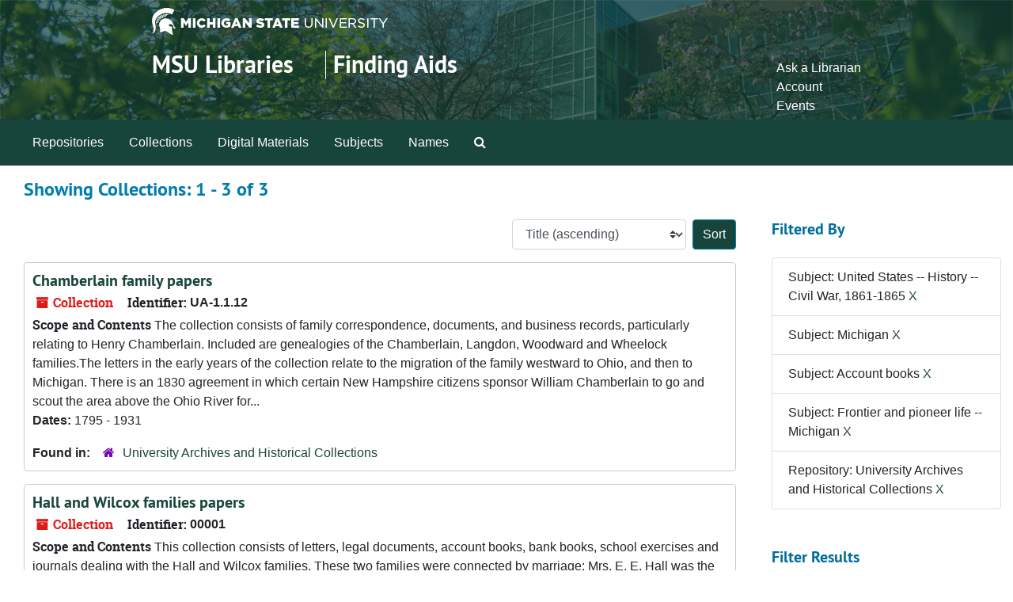

--- FILE ---
content_type: text/html;charset=utf-8
request_url: https://findingaids.lib.msu.edu/repositories/resources?q%5B%5D=%2A&op%5B%5D=&field%5B%5D=title&from_year%5B%5D=&to_year%5B%5D=&limit=resource&filter_fields%5B%5D=subjects&filter_values%5B%5D=United+States+--+History+--+Civil+War%2C+1861-1865&filter_fields%5B%5D=repository&filter_values%5B%5D=%2Frepositories%2F2&filter_fields%5B%5D=subjects&filter_values%5B%5D=Michigan&filter_fields%5B%5D=subjects&filter_values%5B%5D=Account+books&filter_fields%5B%5D=subjects&filter_values%5B%5D=Frontier+and+pioneer+life+--+Michigan&sort=title_sort%20asc
body_size: 62686
content:
<!DOCTYPE html>
<html lang="en">
<head>
	<meta charset="utf-8"/>
	<meta http-equiv="X-UA-Compatible" content="IE=edge"/>
	<meta name="viewport" content="width=device-width, initial-scale=1">
	<link rel="icon" type="image/png" href="/favicon-AS.png">
<link rel="icon" type="image/svg+xml" href="/favicon-AS.svg">

	<title>Collections | Archives and Manuscripts</title>
	<meta name="csrf-param" content="authenticity_token" />
<meta name="csrf-token" content="EZF8MfJmQ4JLD/PQxZiDweuUjI+QBDkpDd0/ZYgG5C+Luz91Auijh2wtmCPDu94ma/0bbyqM1RVa6Us4u5n5Qg==" />

		<meta name="referrer" content="origin-when-cross-origin" />

	<script>
	 var APP_PATH = '/';
	 var SHOW_IDENTIFIERS_IN_TREE = false;
	</script>

	<link rel="stylesheet" media="all" href="/assets/application-65346ce1b9e1d0663e2a055e0b2dddffb06b41c1d5cd4827bdc373d3b59295a6.css" />
	<script src="/assets/application-589dd4e86c691634ac2aec1683b4c758133e463261a6795a9e45d0f75b93fad7.js"></script>

	

		<!-- Begin plugin layout -->
		<!-- added to head -->
<meta name=“google-site-verification” content=“-TZFRPaO4s6WjV5gW_vTYc1kd_atqf17s6NcolIIKX4" />

		<!-- End plugin layout -->
		<!-- Begin plugin layout -->
		
		<!-- End plugin layout -->
		<!-- Begin plugin layout -->
		
		<!-- End plugin layout -->

<!-- HTML5 shim and Respond.js for IE8 support of HTML5 elements and media queries -->
<!-- WARNING: Respond.js doesn't work if you view the page via file:// -->
<!--[if lt IE 9]>
	<script src="https://oss.maxcdn.com/html5shiv/3.7.3/html5shiv.min.js"></script>
	<script src="https://oss.maxcdn.com/respond/1.4.2/respond.min.js"></script>
<![endif]-->
</head>

<body class="min-h-screen d-flex flex-column">

		<!-- Begin plugin layout -->
		
		<!-- End plugin layout -->
		<!-- Begin plugin layout -->
		
		<!-- End plugin layout -->
		<!-- Begin plugin layout -->
		
		<!-- End plugin layout -->

	<div class="skipnav">
  <a class="sr-only sr-only-focusable" href="#maincontent">Skip to main content</a>
        <a class="sr-only sr-only-focusable" href="#searchresults">Skip to search results</a>
</div>


	<div class="container-fluid no-pad">
		<link rel="stylesheet" media="screen" href="/assets/msul_custom.css" />
<header>
<div class="container branding">
	<div class =  "msu-header-background">
		<div class = "msu-header">
			 <div class = "msu-branding-header-logo">
				<a href="http://www.msu.edu"><img src="/assets/images/masthead-helmet-white.png" /></a>
			 </div>
			 
			 <div class =  "headerSection">
			 	<div class="site-name-slogan">        
			                <h1 class="site-name"><a href="http://www.lib.msu.edu" title="Home">MSU Libraries</a></h1>
			                <h2 class="site-slogan"><a href="/">Finding Aids</a></h2>
			      </div>
			 	<div class="toplinks">
			 		
					<ul>
						<li><a href="http://www.lib.msu.edu/contact/askalib" rel="nofollow">Ask a Librarian</a></li>
						<li><a href="http://www.lib.msu.edu/general/account" id="AccountLink" rel="nofollow">Account</a></li>
						<li><a href="http://www.lib.msu.edu/general/events" rel="nofollow">Events</a></li>
					</ul>
				</div>
			</div>
		</div>
	</div>
</div>
</header>

		<section id="navigation">
  <nav class="navbar navbar-expand-lg navbar-light navbar-default bg-light p-0" aria-label="top-level navigation">
      <button type="button" class="navbar-toggler m-2 ml-auto" data-toggle="collapse" data-target="#collapsemenu" aria-expanded="false">
        <div class="container">
          <span class="sr-only">Navigation menu for smaller devices</span>
          <span class="navbar-toggler-icon"></span>
        </div>
      </button>
      <div class="collapse navbar-collapse top-bar pl-4" id="collapsemenu">
        <ul class="navbar-nav mr-auto">
            <li class="nav-item p-2">
              <a class="nav-link" href="/repositories">Repositories</a>
            </li>
            <li class="nav-item p-2">
              <a class="nav-link" href="/repositories/resources">Collections</a>
            </li>
            <li class="nav-item p-2">
              <a class="nav-link" href="/objects?limit=digital_object">Digital Materials</a>
            </li>
            <li class="nav-item p-2">
              <a class="nav-link" href="/subjects">Subjects</a>
            </li>
            <li class="nav-item p-2">
              <a class="nav-link" href="/agents">Names</a>
            </li>
            <li class="nav-item p-2"><a class="nav-link" href="/search?reset=true" title="Search The Archives">
                <span class="fa fa-search" aria-hidden="true"></span>
                <span class="sr-only">Search The Archives</span>
              </a>
            </li>
        </ul>
      </div>
  </nav>
</section>

	</div>

	<section id="content" class="container-fluid mt-2 pt-2 flex-grow-1">
		<a name="maincontent" id="maincontent"></a>
		
		<div class="row">
  <div class="col-sm-12">
     



  <h2>Showing Collections: 1 - 3 of 3</h2>
  </div>
</div>

<div class="row">
  <div class="col-sm-9">
    <a name="main" title="Main Content"></a>
    <div class="row my-3">
      <div class="w-100 px-bs d-flex flex-wrap justify-content-end gap-2">
        <div>
          


<div class="sorter d-flex align-items-center justify-content-end">
 <form class="form-horizontal d-flex align-items-center justify-content-end" action="/repositories/resources?q[]=%2A&amp;op[]=&amp;field[]=title&amp;from_year[]=&amp;to_year[]=&amp;limit=resource" accept-charset="UTF-8" method="get"><input name="utf8" type="hidden" value="&#x2713;" autocomplete="off" />
     <input type="hidden" name="q[]" id="q_0" value="*" autocomplete="off" />
  <input type="hidden" name="op[]" id="op_0" value="" autocomplete="off" />
  <input type="hidden" name="field[]" id="field_0" value="title" autocomplete="off" />
  <input type="hidden" name="from_year[]" id="from_year_0" value="" autocomplete="off" />
  <input type="hidden" name="to_year[]" id="to_year_0" value="" autocomplete="off" />
  <input type="hidden" name="limit" id="limit" value="resource" autocomplete="off" />
  <input type="hidden" name="filter_fields[]" id="filter_fields_0" value="subjects" autocomplete="off" />
  <input type="hidden" name="filter_fields[]" id="filter_fields_1" value="repository" autocomplete="off" />
  <input type="hidden" name="filter_fields[]" id="filter_fields_2" value="subjects" autocomplete="off" />
  <input type="hidden" name="filter_fields[]" id="filter_fields_3" value="subjects" autocomplete="off" />
  <input type="hidden" name="filter_fields[]" id="filter_fields_4" value="subjects" autocomplete="off" />
  <input type="hidden" name="filter_values[]" id="filter_values_0" value="United States -- History -- Civil War, 1861-1865" autocomplete="off" />
  <input type="hidden" name="filter_values[]" id="filter_values_1" value="/repositories/2" autocomplete="off" />
  <input type="hidden" name="filter_values[]" id="filter_values_2" value="Michigan" autocomplete="off" />
  <input type="hidden" name="filter_values[]" id="filter_values_3" value="Account books" autocomplete="off" />
  <input type="hidden" name="filter_values[]" id="filter_values_4" value="Frontier and pioneer life -- Michigan" autocomplete="off" />
  <input type="hidden" name="action" id="action" value="index" autocomplete="off" />

   <label class="sr-only" for="sort">Sort by:</label>
   <select name="sort" id="sort" class="custom-select"><option value="">Relevance</option>
<option selected="selected" value="title_sort asc">Title (ascending)</option>
<option value="title_sort desc">Title (descending)</option>
<option value="year_sort asc">Year (ascending)</option>
<option value="year_sort desc">Year (descending)</option>
<option value="identifier asc">Identifier (ascending)</option>
<option value="identifier desc">Identifier (descending)</option></select>
   <input type="submit" name="commit" value="Sort" class="btn btn-primary ml-2" data-disable-with="Sort" />
</form></div>

        </div>
      </div>
    </div>
    <div class="row search-results"><div class="col-sm-12">

    <a name="searchresults" id="searchresults"></a>

         <div class="recordrow" style="clear:both" data-uri="/repositories/2/resources/779">
    

<h3>
    <a class="record-title" href="/repositories/2/resources/779">
      Chamberlain family papers
    </a>
</h3>


<div class="badge-and-identifier">
  <div class="record-type-badge resource">
    <i class="fa fa-archive"></i>&#160;Collection 
  </div>
    <div class="identifier">
      <span class="id-label">Identifier:</span>&#160;<span class="component">UA-1.1.12</span>
    </div>
</div>

    <div class="recordsummary" style="clear:both">

    <div class="abstract single_note">
      <span class='inline-label'>Scope and Contents</span>
        The collection consists of family correspondence, documents, and business records, particularly relating to Henry Chamberlain. Included are genealogies of the Chamberlain, Langdon, Woodward and Wheelock families.The letters in the early years of the collection relate to the migration of the family westward to Ohio, and then to Michigan. There is an 1830 agreement in which certain New Hampshire citizens sponsor William Chamberlain to go and scout the area above the Ohio River for...
    </div>

    <div class="dates">
        <strong>Dates: </strong>
      1795 - 1931
    </div>

  <div class="staff-hidden d-none">
  </div>

    

  <div class="result_context">
      <strong>Found in: </strong>
<span class="repo_name">
  <span class='record-type-badge repository' aria-hidden='true'>       <i class='fa fa-home'></i>     </span>
  <a href="/repositories/2">University Archives and Historical Collections</a>
</span>

  </div>




</div>



   </div>

         <div class="recordrow" style="clear:both" data-uri="/repositories/2/resources/778">
    

<h3>
    <a class="record-title" href="/repositories/2/resources/778">
      Hall and Wilcox families papers
    </a>
</h3>


<div class="badge-and-identifier">
  <div class="record-type-badge resource">
    <i class="fa fa-archive"></i>&#160;Collection 
  </div>
    <div class="identifier">
      <span class="id-label">Identifier:</span>&#160;<span class="component">00001</span>
    </div>
</div>

    <div class="recordsummary" style="clear:both">

    <div class="abstract single_note">
      <span class='inline-label'>Scope and Contents</span>
        This collection consists of letters, legal documents, account books, bank books, school exercises and journals dealing with the Hall and Wilcox families. These two families were connected by marriage: Mrs. E. E. Hall was the daughter of Earl and Mary E. Ferdon Wilcox. Documents originate from Canaan and Columbia Counties, New York; Connecticut; Ohio; Wisconsin; Michigan; and various points in the western states. Materials deal principally with personal matters, agriculture, health, social...
    </div>

    <div class="dates">
        <strong>Dates: </strong>
      1795 - 1911
    </div>

  <div class="staff-hidden d-none">
  </div>

    

  <div class="result_context">
      <strong>Found in: </strong>
<span class="repo_name">
  <span class='record-type-badge repository' aria-hidden='true'>       <i class='fa fa-home'></i>     </span>
  <a href="/repositories/2">University Archives and Historical Collections</a>
</span>

  </div>




</div>



   </div>

         <div class="recordrow" style="clear:both" data-uri="/repositories/2/resources/1111">
    

<h3>
    <a class="record-title" href="/repositories/2/resources/1111">
      Lyman family papers
    </a>
</h3>


<div class="badge-and-identifier">
  <div class="record-type-badge resource">
    <i class="fa fa-archive"></i>&#160;Collection 
  </div>
    <div class="identifier">
      <span class="id-label">Identifier:</span>&#160;<span class="component">00128</span>
    </div>
</div>

    <div class="recordsummary" style="clear:both">

    <div class="abstract single_note">
      <span class='inline-label'>Scope and Contents</span>
        The Lyman family papers include correspondence, diaries, property deeds, newspapers, photographs, and other materials for the family of Liberty Lyman and Lucinda Sikes Lyman covering the years 1812-1910.The bulk of the family correspondence consists of letters to Lucinda Lyman from her sons and daughters, as well as letters from friends and relatives in Massachusetts. Especially interesting are the letters of the Lyman sons in California. Many vivid details are given on life in California...
    </div>

    <div class="dates">
        <strong>Dates: </strong>
      1812 - 1910
    </div>

  <div class="staff-hidden d-none">
  </div>

    

  <div class="result_context">
      <strong>Found in: </strong>
<span class="repo_name">
  <span class='record-type-badge repository' aria-hidden='true'>       <i class='fa fa-home'></i>     </span>
  <a href="/repositories/2">University Archives and Historical Collections</a>
</span>

  </div>




</div>



   </div>

    </div></div>
    <div class="row mt-2"><div class="col-sm-12">
    
    </div></div>
  </div>
  <div id="filter-sidebar" class="col-sm-3">
    <a name="filter" title="Filter Results"></a>
    
<div class="filters my-3">
    <h3>Filtered By </h3>
       <ul class='p-0 mt-4 mb-5'>
      <li class="list-group-item"><span class="filter">Subject: United States -- History -- Civil War, 1861-1865
        <a href="/repositories/resources?q[]=%2A&amp;op[]=&amp;field[]=title&amp;from_year[]=&amp;to_year[]=&amp;limit=resource&amp;filter_fields[]=repository&amp;filter_values[]=%2Frepositories%2F2&amp;filter_fields[]=subjects&amp;filter_values[]=Michigan&amp;filter_fields[]=subjects&amp;filter_values[]=Account+books&amp;filter_fields[]=subjects&amp;filter_values[]=Frontier+and+pioneer+life+--+Michigan&amp;sort=title_sort asc"
          title="Remove this filter " class="delete_filter">X</a>
      </li>
      <li class="list-group-item"><span class="filter">Subject: Michigan
        <a href="/repositories/resources?q[]=%2A&amp;op[]=&amp;field[]=title&amp;from_year[]=&amp;to_year[]=&amp;limit=resource&amp;filter_fields[]=subjects&amp;filter_values[]=United+States+--+History+--+Civil+War%2C+1861-1865&amp;filter_fields[]=repository&amp;filter_values[]=%2Frepositories%2F2&amp;filter_fields[]=subjects&amp;filter_values[]=Account+books&amp;filter_fields[]=subjects&amp;filter_values[]=Frontier+and+pioneer+life+--+Michigan&amp;sort=title_sort asc"
          title="Remove this filter " class="delete_filter">X</a>
      </li>
      <li class="list-group-item"><span class="filter">Subject: Account books
        <a href="/repositories/resources?q[]=%2A&amp;op[]=&amp;field[]=title&amp;from_year[]=&amp;to_year[]=&amp;limit=resource&amp;filter_fields[]=subjects&amp;filter_values[]=United+States+--+History+--+Civil+War%2C+1861-1865&amp;filter_fields[]=repository&amp;filter_values[]=%2Frepositories%2F2&amp;filter_fields[]=subjects&amp;filter_values[]=Michigan&amp;filter_fields[]=subjects&amp;filter_values[]=Frontier+and+pioneer+life+--+Michigan&amp;sort=title_sort asc"
          title="Remove this filter " class="delete_filter">X</a>
      </li>
      <li class="list-group-item"><span class="filter">Subject: Frontier and pioneer life -- Michigan
        <a href="/repositories/resources?q[]=%2A&amp;op[]=&amp;field[]=title&amp;from_year[]=&amp;to_year[]=&amp;limit=resource&amp;filter_fields[]=subjects&amp;filter_values[]=United+States+--+History+--+Civil+War%2C+1861-1865&amp;filter_fields[]=repository&amp;filter_values[]=%2Frepositories%2F2&amp;filter_fields[]=subjects&amp;filter_values[]=Michigan&amp;filter_fields[]=subjects&amp;filter_values[]=Account+books&amp;sort=title_sort asc"
          title="Remove this filter " class="delete_filter">X</a>
      </li>
      <li class="list-group-item"><span class="filter">Repository: University Archives and Historical Collections
        <a href="/repositories/resources?q[]=%2A&amp;op[]=&amp;field[]=title&amp;from_year[]=&amp;to_year[]=&amp;limit=resource&amp;filter_fields[]=subjects&amp;filter_values[]=United+States+--+History+--+Civil+War%2C+1861-1865&amp;filter_fields[]=subjects&amp;filter_values[]=Michigan&amp;filter_fields[]=subjects&amp;filter_values[]=Account+books&amp;filter_fields[]=subjects&amp;filter_values[]=Frontier+and+pioneer+life+--+Michigan&amp;sort=title_sort asc"
          title="Remove this filter " class="delete_filter">X</a>
      </li>
 </ul>
</div>

<h3 class=''>Filter Results</h3>
 <div class="filter_more">
   <form class="form-horizontal container mx-0 mt-4 mb-5" action="/repositories/resources?q[]=%2A&amp;op[]=&amp;field[]=title&amp;from_year[]=&amp;to_year[]=&amp;limit=resource" accept-charset="UTF-8" method="get"><input name="utf8" type="hidden" value="&#x2713;" autocomplete="off" />
          <input type="hidden" name="q[]" value="*" autocomplete="off" />
  <input type="hidden" name="op[]" value="" autocomplete="off" />
  <input type="hidden" name="field[]" value="title" autocomplete="off" />
  <input type="hidden" name="from_year[]" value="" autocomplete="off" />
  <input type="hidden" name="to_year[]" value="" autocomplete="off" />
  <input type="hidden" name="limit" value="resource" autocomplete="off" />
  <input type="hidden" name="filter_fields[]" value="subjects" autocomplete="off" />
  <input type="hidden" name="filter_fields[]" value="repository" autocomplete="off" />
  <input type="hidden" name="filter_fields[]" value="subjects" autocomplete="off" />
  <input type="hidden" name="filter_fields[]" value="subjects" autocomplete="off" />
  <input type="hidden" name="filter_fields[]" value="subjects" autocomplete="off" />
  <input type="hidden" name="filter_values[]" value="United States -- History -- Civil War, 1861-1865" autocomplete="off" />
  <input type="hidden" name="filter_values[]" value="/repositories/2" autocomplete="off" />
  <input type="hidden" name="filter_values[]" value="Michigan" autocomplete="off" />
  <input type="hidden" name="filter_values[]" value="Account books" autocomplete="off" />
  <input type="hidden" name="filter_values[]" value="Frontier and pioneer life -- Michigan" autocomplete="off" />
  <input type="hidden" name="action" value="index" autocomplete="off" />

          <div class="form-group row">
            <input type="hidden" name="sort" value="" autocomplete="off" />
            <label class="sr-only" for="filter_q">Search within results</label>
            <input type="text" name="filter_q[]" id="filter_q" placeholder="Search within results" class="form-control" />
          </div>
          <div class="form-group row">
            <div class="col-md-6 year_from p-0 pr-md-1">
              <label class="sr-only" for="filter_from_year">From year</label>
              <input type="text" name="filter_from_year" id="filter_from_year" size="4" maxlength="4" class="form-control" placeholder="From year" />
            </div>
            <div class="col-md-6 year_to p-0 pl-md-1 pt-3 pt-md-0">
              <label class="sr-only" for="filter_to_year">To year</label>
              <input type="text" name="filter_to_year" id="filter_to_year" size="4" maxlength="4" class="form-control" placeholder="To year" />
            </div>
          </div>
      <div class='row'>
        <input type="submit" name="commit" value="Search" class="btn btn-primary" data-disable-with="Search" />
      </div>
</form> </div>

<h3>Additional filters: </h3>
<dl id="facets">


    <div id="subject-facet">
      <dt class='mb-2 mt-3'>Subject</dt>
          <dd>
  <a href="/repositories/resources?q[]=%2A&amp;op[]=&amp;field[]=title&amp;from_year[]=&amp;to_year[]=&amp;limit=resource&amp;filter_fields[]=subjects&amp;filter_values[]=United+States+--+History+--+Civil+War%2C+1861-1865&amp;filter_fields[]=repository&amp;filter_values[]=%2Frepositories%2F2&amp;filter_fields[]=subjects&amp;filter_values[]=Michigan&amp;filter_fields[]=subjects&amp;filter_values[]=Account+books&amp;filter_fields[]=subjects&amp;filter_values[]=Frontier+and+pioneer+life+--+Michigan&amp;sort=title_sort asc&amp;filter_fields[]=subjects&amp;filter_values[]=Account+books"
    rel="nofollow"
    title="Filter By 'Account books'">
    Account books
  </a>
  <span class="badge badge-pill badge-dark">2</span>
</dd>

          <dd>
  <a href="/repositories/resources?q[]=%2A&amp;op[]=&amp;field[]=title&amp;from_year[]=&amp;to_year[]=&amp;limit=resource&amp;filter_fields[]=subjects&amp;filter_values[]=United+States+--+History+--+Civil+War%2C+1861-1865&amp;filter_fields[]=repository&amp;filter_values[]=%2Frepositories%2F2&amp;filter_fields[]=subjects&amp;filter_values[]=Michigan&amp;filter_fields[]=subjects&amp;filter_values[]=Account+books&amp;filter_fields[]=subjects&amp;filter_values[]=Frontier+and+pioneer+life+--+Michigan&amp;sort=title_sort asc&amp;filter_fields[]=subjects&amp;filter_values[]=Frontier+and+pioneer+life+--+Ohio"
    rel="nofollow"
    title="Filter By 'Frontier and pioneer life -- Ohio'">
    Frontier and pioneer life -- Ohio
  </a>
  <span class="badge badge-pill badge-dark">2</span>
</dd>

          <dd>
  <a href="/repositories/resources?q[]=%2A&amp;op[]=&amp;field[]=title&amp;from_year[]=&amp;to_year[]=&amp;limit=resource&amp;filter_fields[]=subjects&amp;filter_values[]=United+States+--+History+--+Civil+War%2C+1861-1865&amp;filter_fields[]=repository&amp;filter_values[]=%2Frepositories%2F2&amp;filter_fields[]=subjects&amp;filter_values[]=Michigan&amp;filter_fields[]=subjects&amp;filter_values[]=Account+books&amp;filter_fields[]=subjects&amp;filter_values[]=Frontier+and+pioneer+life+--+Michigan&amp;sort=title_sort asc&amp;filter_fields[]=subjects&amp;filter_values[]=Ledgers+%28account+books%29"
    rel="nofollow"
    title="Filter By 'Ledgers (account books)'">
    Ledgers (account books)
  </a>
  <span class="badge badge-pill badge-dark">2</span>
</dd>

          <dd>
  <a href="/repositories/resources?q[]=%2A&amp;op[]=&amp;field[]=title&amp;from_year[]=&amp;to_year[]=&amp;limit=resource&amp;filter_fields[]=subjects&amp;filter_values[]=United+States+--+History+--+Civil+War%2C+1861-1865&amp;filter_fields[]=repository&amp;filter_values[]=%2Frepositories%2F2&amp;filter_fields[]=subjects&amp;filter_values[]=Michigan&amp;filter_fields[]=subjects&amp;filter_values[]=Account+books&amp;filter_fields[]=subjects&amp;filter_values[]=Frontier+and+pioneer+life+--+Michigan&amp;sort=title_sort asc&amp;filter_fields[]=subjects&amp;filter_values[]=Legal+instruments"
    rel="nofollow"
    title="Filter By 'Legal instruments'">
    Legal instruments
  </a>
  <span class="badge badge-pill badge-dark">2</span>
</dd>

          <dd>
  <a href="/repositories/resources?q[]=%2A&amp;op[]=&amp;field[]=title&amp;from_year[]=&amp;to_year[]=&amp;limit=resource&amp;filter_fields[]=subjects&amp;filter_values[]=United+States+--+History+--+Civil+War%2C+1861-1865&amp;filter_fields[]=repository&amp;filter_values[]=%2Frepositories%2F2&amp;filter_fields[]=subjects&amp;filter_values[]=Michigan&amp;filter_fields[]=subjects&amp;filter_values[]=Account+books&amp;filter_fields[]=subjects&amp;filter_values[]=Frontier+and+pioneer+life+--+Michigan&amp;sort=title_sort asc&amp;filter_fields[]=subjects&amp;filter_values[]=Photographs"
    rel="nofollow"
    title="Filter By 'Photographs'">
    Photographs
  </a>
  <span class="badge badge-pill badge-dark">2</span>
</dd>

        <div class="more-facets">
          <button type="button" class="more-facets__more mb-1 btn btn-sm">
            More <i class="fa fa-chevron-down"></i>
          </button>
          <div class="more-facets__facets">
              <dd>
  <a href="/repositories/resources?q[]=%2A&amp;op[]=&amp;field[]=title&amp;from_year[]=&amp;to_year[]=&amp;limit=resource&amp;filter_fields[]=subjects&amp;filter_values[]=United+States+--+History+--+Civil+War%2C+1861-1865&amp;filter_fields[]=repository&amp;filter_values[]=%2Frepositories%2F2&amp;filter_fields[]=subjects&amp;filter_values[]=Michigan&amp;filter_fields[]=subjects&amp;filter_values[]=Account+books&amp;filter_fields[]=subjects&amp;filter_values[]=Frontier+and+pioneer+life+--+Michigan&amp;sort=title_sort asc&amp;filter_fields[]=subjects&amp;filter_values[]=Agriculture+--+California"
    rel="nofollow"
    title="Filter By 'Agriculture -- California'">
    Agriculture -- California
  </a>
  <span class="badge badge-pill badge-dark">1</span>
</dd>

              <dd>
  <a href="/repositories/resources?q[]=%2A&amp;op[]=&amp;field[]=title&amp;from_year[]=&amp;to_year[]=&amp;limit=resource&amp;filter_fields[]=subjects&amp;filter_values[]=United+States+--+History+--+Civil+War%2C+1861-1865&amp;filter_fields[]=repository&amp;filter_values[]=%2Frepositories%2F2&amp;filter_fields[]=subjects&amp;filter_values[]=Michigan&amp;filter_fields[]=subjects&amp;filter_values[]=Account+books&amp;filter_fields[]=subjects&amp;filter_values[]=Frontier+and+pioneer+life+--+Michigan&amp;sort=title_sort asc&amp;filter_fields[]=subjects&amp;filter_values[]=Agriculture+--+Michigan"
    rel="nofollow"
    title="Filter By 'Agriculture -- Michigan'">
    Agriculture -- Michigan
  </a>
  <span class="badge badge-pill badge-dark">1</span>
</dd>

              <dd>
  <a href="/repositories/resources?q[]=%2A&amp;op[]=&amp;field[]=title&amp;from_year[]=&amp;to_year[]=&amp;limit=resource&amp;filter_fields[]=subjects&amp;filter_values[]=United+States+--+History+--+Civil+War%2C+1861-1865&amp;filter_fields[]=repository&amp;filter_values[]=%2Frepositories%2F2&amp;filter_fields[]=subjects&amp;filter_values[]=Michigan&amp;filter_fields[]=subjects&amp;filter_values[]=Account+books&amp;filter_fields[]=subjects&amp;filter_values[]=Frontier+and+pioneer+life+--+Michigan&amp;sort=title_sort asc&amp;filter_fields[]=subjects&amp;filter_values[]=Berrien+County+%28Mich.%29"
    rel="nofollow"
    title="Filter By 'Berrien County (Mich.)'">
    Berrien County (Mich.)
  </a>
  <span class="badge badge-pill badge-dark">1</span>
</dd>

              <dd>
  <a href="/repositories/resources?q[]=%2A&amp;op[]=&amp;field[]=title&amp;from_year[]=&amp;to_year[]=&amp;limit=resource&amp;filter_fields[]=subjects&amp;filter_values[]=United+States+--+History+--+Civil+War%2C+1861-1865&amp;filter_fields[]=repository&amp;filter_values[]=%2Frepositories%2F2&amp;filter_fields[]=subjects&amp;filter_values[]=Michigan&amp;filter_fields[]=subjects&amp;filter_values[]=Account+books&amp;filter_fields[]=subjects&amp;filter_values[]=Frontier+and+pioneer+life+--+Michigan&amp;sort=title_sort asc&amp;filter_fields[]=subjects&amp;filter_values[]=Canaan+%28N.Y.%29"
    rel="nofollow"
    title="Filter By 'Canaan (N.Y.)'">
    Canaan (N.Y.)
  </a>
  <span class="badge badge-pill badge-dark">1</span>
</dd>

              <dd>
  <a href="/repositories/resources?q[]=%2A&amp;op[]=&amp;field[]=title&amp;from_year[]=&amp;to_year[]=&amp;limit=resource&amp;filter_fields[]=subjects&amp;filter_values[]=United+States+--+History+--+Civil+War%2C+1861-1865&amp;filter_fields[]=repository&amp;filter_values[]=%2Frepositories%2F2&amp;filter_fields[]=subjects&amp;filter_values[]=Michigan&amp;filter_fields[]=subjects&amp;filter_values[]=Account+books&amp;filter_fields[]=subjects&amp;filter_values[]=Frontier+and+pioneer+life+--+Michigan&amp;sort=title_sort asc&amp;filter_fields[]=subjects&amp;filter_values[]=Columbia+County+%28N.Y.%29"
    rel="nofollow"
    title="Filter By 'Columbia County (N.Y.)'">
    Columbia County (N.Y.)
  </a>
  <span class="badge badge-pill badge-dark">1</span>
</dd>

              <dd>
  <a href="/repositories/resources?q[]=%2A&amp;op[]=&amp;field[]=title&amp;from_year[]=&amp;to_year[]=&amp;limit=resource&amp;filter_fields[]=subjects&amp;filter_values[]=United+States+--+History+--+Civil+War%2C+1861-1865&amp;filter_fields[]=repository&amp;filter_values[]=%2Frepositories%2F2&amp;filter_fields[]=subjects&amp;filter_values[]=Michigan&amp;filter_fields[]=subjects&amp;filter_values[]=Account+books&amp;filter_fields[]=subjects&amp;filter_values[]=Frontier+and+pioneer+life+--+Michigan&amp;sort=title_sort asc&amp;filter_fields[]=subjects&amp;filter_values[]=Diaries"
    rel="nofollow"
    title="Filter By 'Diaries'">
    Diaries
  </a>
  <span class="badge badge-pill badge-dark">1</span>
</dd>

              <dd>
  <a href="/repositories/resources?q[]=%2A&amp;op[]=&amp;field[]=title&amp;from_year[]=&amp;to_year[]=&amp;limit=resource&amp;filter_fields[]=subjects&amp;filter_values[]=United+States+--+History+--+Civil+War%2C+1861-1865&amp;filter_fields[]=repository&amp;filter_values[]=%2Frepositories%2F2&amp;filter_fields[]=subjects&amp;filter_values[]=Michigan&amp;filter_fields[]=subjects&amp;filter_values[]=Account+books&amp;filter_fields[]=subjects&amp;filter_values[]=Frontier+and+pioneer+life+--+Michigan&amp;sort=title_sort asc&amp;filter_fields[]=subjects&amp;filter_values[]=Family+histories"
    rel="nofollow"
    title="Filter By 'Family histories'">
    Family histories
  </a>
  <span class="badge badge-pill badge-dark">1</span>
</dd>

              <dd>
  <a href="/repositories/resources?q[]=%2A&amp;op[]=&amp;field[]=title&amp;from_year[]=&amp;to_year[]=&amp;limit=resource&amp;filter_fields[]=subjects&amp;filter_values[]=United+States+--+History+--+Civil+War%2C+1861-1865&amp;filter_fields[]=repository&amp;filter_values[]=%2Frepositories%2F2&amp;filter_fields[]=subjects&amp;filter_values[]=Michigan&amp;filter_fields[]=subjects&amp;filter_values[]=Account+books&amp;filter_fields[]=subjects&amp;filter_values[]=Frontier+and+pioneer+life+--+Michigan&amp;sort=title_sort asc&amp;filter_fields[]=subjects&amp;filter_values[]=Franklin+County+%28Kan.%29"
    rel="nofollow"
    title="Filter By 'Franklin County (Kan.)'">
    Franklin County (Kan.)
  </a>
  <span class="badge badge-pill badge-dark">1</span>
</dd>

              <dd>
  <a href="/repositories/resources?q[]=%2A&amp;op[]=&amp;field[]=title&amp;from_year[]=&amp;to_year[]=&amp;limit=resource&amp;filter_fields[]=subjects&amp;filter_values[]=United+States+--+History+--+Civil+War%2C+1861-1865&amp;filter_fields[]=repository&amp;filter_values[]=%2Frepositories%2F2&amp;filter_fields[]=subjects&amp;filter_values[]=Michigan&amp;filter_fields[]=subjects&amp;filter_values[]=Account+books&amp;filter_fields[]=subjects&amp;filter_values[]=Frontier+and+pioneer+life+--+Michigan&amp;sort=title_sort asc&amp;filter_fields[]=subjects&amp;filter_values[]=Frontier+and+pioneer+life+--+Connecticut"
    rel="nofollow"
    title="Filter By 'Frontier and pioneer life -- Connecticut'">
    Frontier and pioneer life -- Connecticut
  </a>
  <span class="badge badge-pill badge-dark">1</span>
</dd>

              <dd>
  <a href="/repositories/resources?q[]=%2A&amp;op[]=&amp;field[]=title&amp;from_year[]=&amp;to_year[]=&amp;limit=resource&amp;filter_fields[]=subjects&amp;filter_values[]=United+States+--+History+--+Civil+War%2C+1861-1865&amp;filter_fields[]=repository&amp;filter_values[]=%2Frepositories%2F2&amp;filter_fields[]=subjects&amp;filter_values[]=Michigan&amp;filter_fields[]=subjects&amp;filter_values[]=Account+books&amp;filter_fields[]=subjects&amp;filter_values[]=Frontier+and+pioneer+life+--+Michigan&amp;sort=title_sort asc&amp;filter_fields[]=subjects&amp;filter_values[]=Frontier+and+pioneer+life+--+Kansas"
    rel="nofollow"
    title="Filter By 'Frontier and pioneer life -- Kansas'">
    Frontier and pioneer life -- Kansas
  </a>
  <span class="badge badge-pill badge-dark">1</span>
</dd>

              <dd>
  <a href="/repositories/resources?q[]=%2A&amp;op[]=&amp;field[]=title&amp;from_year[]=&amp;to_year[]=&amp;limit=resource&amp;filter_fields[]=subjects&amp;filter_values[]=United+States+--+History+--+Civil+War%2C+1861-1865&amp;filter_fields[]=repository&amp;filter_values[]=%2Frepositories%2F2&amp;filter_fields[]=subjects&amp;filter_values[]=Michigan&amp;filter_fields[]=subjects&amp;filter_values[]=Account+books&amp;filter_fields[]=subjects&amp;filter_values[]=Frontier+and+pioneer+life+--+Michigan&amp;sort=title_sort asc&amp;filter_fields[]=subjects&amp;filter_values[]=Frontier+and+pioneer+life+--+Wisconsin"
    rel="nofollow"
    title="Filter By 'Frontier and pioneer life -- Wisconsin'">
    Frontier and pioneer life -- Wisconsin
  </a>
  <span class="badge badge-pill badge-dark">1</span>
</dd>

              <dd>
  <a href="/repositories/resources?q[]=%2A&amp;op[]=&amp;field[]=title&amp;from_year[]=&amp;to_year[]=&amp;limit=resource&amp;filter_fields[]=subjects&amp;filter_values[]=United+States+--+History+--+Civil+War%2C+1861-1865&amp;filter_fields[]=repository&amp;filter_values[]=%2Frepositories%2F2&amp;filter_fields[]=subjects&amp;filter_values[]=Michigan&amp;filter_fields[]=subjects&amp;filter_values[]=Account+books&amp;filter_fields[]=subjects&amp;filter_values[]=Frontier+and+pioneer+life+--+Michigan&amp;sort=title_sort asc&amp;filter_fields[]=subjects&amp;filter_values[]=General+stores+--+Michigan"
    rel="nofollow"
    title="Filter By 'General stores -- Michigan'">
    General stores -- Michigan
  </a>
  <span class="badge badge-pill badge-dark">1</span>
</dd>

              <dd>
  <a href="/repositories/resources?q[]=%2A&amp;op[]=&amp;field[]=title&amp;from_year[]=&amp;to_year[]=&amp;limit=resource&amp;filter_fields[]=subjects&amp;filter_values[]=United+States+--+History+--+Civil+War%2C+1861-1865&amp;filter_fields[]=repository&amp;filter_values[]=%2Frepositories%2F2&amp;filter_fields[]=subjects&amp;filter_values[]=Michigan&amp;filter_fields[]=subjects&amp;filter_values[]=Account+books&amp;filter_fields[]=subjects&amp;filter_values[]=Frontier+and+pioneer+life+--+Michigan&amp;sort=title_sort asc&amp;filter_fields[]=subjects&amp;filter_values[]=Gold+mines+and+mining+--+California"
    rel="nofollow"
    title="Filter By 'Gold mines and mining -- California'">
    Gold mines and mining -- California
  </a>
  <span class="badge badge-pill badge-dark">1</span>
</dd>

              <dd>
  <a href="/repositories/resources?q[]=%2A&amp;op[]=&amp;field[]=title&amp;from_year[]=&amp;to_year[]=&amp;limit=resource&amp;filter_fields[]=subjects&amp;filter_values[]=United+States+--+History+--+Civil+War%2C+1861-1865&amp;filter_fields[]=repository&amp;filter_values[]=%2Frepositories%2F2&amp;filter_fields[]=subjects&amp;filter_values[]=Michigan&amp;filter_fields[]=subjects&amp;filter_values[]=Account+books&amp;filter_fields[]=subjects&amp;filter_values[]=Frontier+and+pioneer+life+--+Michigan&amp;sort=title_sort asc&amp;filter_fields[]=subjects&amp;filter_values[]=Gold+mines+and+mining+--+Colorado"
    rel="nofollow"
    title="Filter By 'Gold mines and mining -- Colorado'">
    Gold mines and mining -- Colorado
  </a>
  <span class="badge badge-pill badge-dark">1</span>
</dd>

              <dd>
  <a href="/repositories/resources?q[]=%2A&amp;op[]=&amp;field[]=title&amp;from_year[]=&amp;to_year[]=&amp;limit=resource&amp;filter_fields[]=subjects&amp;filter_values[]=United+States+--+History+--+Civil+War%2C+1861-1865&amp;filter_fields[]=repository&amp;filter_values[]=%2Frepositories%2F2&amp;filter_fields[]=subjects&amp;filter_values[]=Michigan&amp;filter_fields[]=subjects&amp;filter_values[]=Account+books&amp;filter_fields[]=subjects&amp;filter_values[]=Frontier+and+pioneer+life+--+Michigan&amp;sort=title_sort asc&amp;filter_fields[]=subjects&amp;filter_values[]=Land+speculation+--+Michigan"
    rel="nofollow"
    title="Filter By 'Land speculation -- Michigan'">
    Land speculation -- Michigan
  </a>
  <span class="badge badge-pill badge-dark">1</span>
</dd>

              <dd>
  <a href="/repositories/resources?q[]=%2A&amp;op[]=&amp;field[]=title&amp;from_year[]=&amp;to_year[]=&amp;limit=resource&amp;filter_fields[]=subjects&amp;filter_values[]=United+States+--+History+--+Civil+War%2C+1861-1865&amp;filter_fields[]=repository&amp;filter_values[]=%2Frepositories%2F2&amp;filter_fields[]=subjects&amp;filter_values[]=Michigan&amp;filter_fields[]=subjects&amp;filter_values[]=Account+books&amp;filter_fields[]=subjects&amp;filter_values[]=Frontier+and+pioneer+life+--+Michigan&amp;sort=title_sort asc&amp;filter_fields[]=subjects&amp;filter_values[]=Lansing+%28Mich.%29"
    rel="nofollow"
    title="Filter By 'Lansing (Mich.)'">
    Lansing (Mich.)
  </a>
  <span class="badge badge-pill badge-dark">1</span>
</dd>

              <dd>
  <a href="/repositories/resources?q[]=%2A&amp;op[]=&amp;field[]=title&amp;from_year[]=&amp;to_year[]=&amp;limit=resource&amp;filter_fields[]=subjects&amp;filter_values[]=United+States+--+History+--+Civil+War%2C+1861-1865&amp;filter_fields[]=repository&amp;filter_values[]=%2Frepositories%2F2&amp;filter_fields[]=subjects&amp;filter_values[]=Michigan&amp;filter_fields[]=subjects&amp;filter_values[]=Account+books&amp;filter_fields[]=subjects&amp;filter_values[]=Frontier+and+pioneer+life+--+Michigan&amp;sort=title_sort asc&amp;filter_fields[]=subjects&amp;filter_values[]=Michigan+--+Politics+and+government"
    rel="nofollow"
    title="Filter By 'Michigan -- Politics and government'">
    Michigan -- Politics and government
  </a>
  <span class="badge badge-pill badge-dark">1</span>
</dd>

              <dd>
  <a href="/repositories/resources?q[]=%2A&amp;op[]=&amp;field[]=title&amp;from_year[]=&amp;to_year[]=&amp;limit=resource&amp;filter_fields[]=subjects&amp;filter_values[]=United+States+--+History+--+Civil+War%2C+1861-1865&amp;filter_fields[]=repository&amp;filter_values[]=%2Frepositories%2F2&amp;filter_fields[]=subjects&amp;filter_values[]=Michigan&amp;filter_fields[]=subjects&amp;filter_values[]=Account+books&amp;filter_fields[]=subjects&amp;filter_values[]=Frontier+and+pioneer+life+--+Michigan&amp;sort=title_sort asc&amp;filter_fields[]=subjects&amp;filter_values[]=Poetry"
    rel="nofollow"
    title="Filter By 'Poetry'">
    Poetry
  </a>
  <span class="badge badge-pill badge-dark">1</span>
</dd>

              <dd>
  <a href="/repositories/resources?q[]=%2A&amp;op[]=&amp;field[]=title&amp;from_year[]=&amp;to_year[]=&amp;limit=resource&amp;filter_fields[]=subjects&amp;filter_values[]=United+States+--+History+--+Civil+War%2C+1861-1865&amp;filter_fields[]=repository&amp;filter_values[]=%2Frepositories%2F2&amp;filter_fields[]=subjects&amp;filter_values[]=Michigan&amp;filter_fields[]=subjects&amp;filter_values[]=Account+books&amp;filter_fields[]=subjects&amp;filter_values[]=Frontier+and+pioneer+life+--+Michigan&amp;sort=title_sort asc&amp;filter_fields[]=subjects&amp;filter_values[]=Postcards"
    rel="nofollow"
    title="Filter By 'Postcards'">
    Postcards
  </a>
  <span class="badge badge-pill badge-dark">1</span>
</dd>

              <dd>
  <a href="/repositories/resources?q[]=%2A&amp;op[]=&amp;field[]=title&amp;from_year[]=&amp;to_year[]=&amp;limit=resource&amp;filter_fields[]=subjects&amp;filter_values[]=United+States+--+History+--+Civil+War%2C+1861-1865&amp;filter_fields[]=repository&amp;filter_values[]=%2Frepositories%2F2&amp;filter_fields[]=subjects&amp;filter_values[]=Michigan&amp;filter_fields[]=subjects&amp;filter_values[]=Account+books&amp;filter_fields[]=subjects&amp;filter_values[]=Frontier+and+pioneer+life+--+Michigan&amp;sort=title_sort asc&amp;filter_fields[]=subjects&amp;filter_values[]=Practice+of+law+--+Massachusetts"
    rel="nofollow"
    title="Filter By 'Practice of law -- Massachusetts'">
    Practice of law -- Massachusetts
  </a>
  <span class="badge badge-pill badge-dark">1</span>
</dd>

              <dd>
  <a href="/repositories/resources?q[]=%2A&amp;op[]=&amp;field[]=title&amp;from_year[]=&amp;to_year[]=&amp;limit=resource&amp;filter_fields[]=subjects&amp;filter_values[]=United+States+--+History+--+Civil+War%2C+1861-1865&amp;filter_fields[]=repository&amp;filter_values[]=%2Frepositories%2F2&amp;filter_fields[]=subjects&amp;filter_values[]=Michigan&amp;filter_fields[]=subjects&amp;filter_values[]=Account+books&amp;filter_fields[]=subjects&amp;filter_values[]=Frontier+and+pioneer+life+--+Michigan&amp;sort=title_sort asc&amp;filter_fields[]=subjects&amp;filter_values[]=Railroads+--+Design+and+construction"
    rel="nofollow"
    title="Filter By 'Railroads -- Design and construction'">
    Railroads -- Design and construction
  </a>
  <span class="badge badge-pill badge-dark">1</span>
</dd>

              <dd>
  <a href="/repositories/resources?q[]=%2A&amp;op[]=&amp;field[]=title&amp;from_year[]=&amp;to_year[]=&amp;limit=resource&amp;filter_fields[]=subjects&amp;filter_values[]=United+States+--+History+--+Civil+War%2C+1861-1865&amp;filter_fields[]=repository&amp;filter_values[]=%2Frepositories%2F2&amp;filter_fields[]=subjects&amp;filter_values[]=Michigan&amp;filter_fields[]=subjects&amp;filter_values[]=Account+books&amp;filter_fields[]=subjects&amp;filter_values[]=Frontier+and+pioneer+life+--+Michigan&amp;sort=title_sort asc&amp;filter_fields[]=subjects&amp;filter_values[]=Railroads+--+West+%28U.S.%29"
    rel="nofollow"
    title="Filter By 'Railroads -- West (U.S.)'">
    Railroads -- West (U.S.)
  </a>
  <span class="badge badge-pill badge-dark">1</span>
</dd>

              <dd>
  <a href="/repositories/resources?q[]=%2A&amp;op[]=&amp;field[]=title&amp;from_year[]=&amp;to_year[]=&amp;limit=resource&amp;filter_fields[]=subjects&amp;filter_values[]=United+States+--+History+--+Civil+War%2C+1861-1865&amp;filter_fields[]=repository&amp;filter_values[]=%2Frepositories%2F2&amp;filter_fields[]=subjects&amp;filter_values[]=Michigan&amp;filter_fields[]=subjects&amp;filter_values[]=Account+books&amp;filter_fields[]=subjects&amp;filter_values[]=Frontier+and+pioneer+life+--+Michigan&amp;sort=title_sort asc&amp;filter_fields[]=subjects&amp;filter_values[]=Satire"
    rel="nofollow"
    title="Filter By 'Satire'">
    Satire
  </a>
  <span class="badge badge-pill badge-dark">1</span>
</dd>

              <dd>
  <a href="/repositories/resources?q[]=%2A&amp;op[]=&amp;field[]=title&amp;from_year[]=&amp;to_year[]=&amp;limit=resource&amp;filter_fields[]=subjects&amp;filter_values[]=United+States+--+History+--+Civil+War%2C+1861-1865&amp;filter_fields[]=repository&amp;filter_values[]=%2Frepositories%2F2&amp;filter_fields[]=subjects&amp;filter_values[]=Michigan&amp;filter_fields[]=subjects&amp;filter_values[]=Account+books&amp;filter_fields[]=subjects&amp;filter_values[]=Frontier+and+pioneer+life+--+Michigan&amp;sort=title_sort asc&amp;filter_fields[]=subjects&amp;filter_values[]=Shiawassee+County+%28Mich.%29"
    rel="nofollow"
    title="Filter By 'Shiawassee County (Mich.)'">
    Shiawassee County (Mich.)
  </a>
  <span class="badge badge-pill badge-dark">1</span>
</dd>

              <dd>
  <a href="/repositories/resources?q[]=%2A&amp;op[]=&amp;field[]=title&amp;from_year[]=&amp;to_year[]=&amp;limit=resource&amp;filter_fields[]=subjects&amp;filter_values[]=United+States+--+History+--+Civil+War%2C+1861-1865&amp;filter_fields[]=repository&amp;filter_values[]=%2Frepositories%2F2&amp;filter_fields[]=subjects&amp;filter_values[]=Michigan&amp;filter_fields[]=subjects&amp;filter_values[]=Account+books&amp;filter_fields[]=subjects&amp;filter_values[]=Frontier+and+pioneer+life+--+Michigan&amp;sort=title_sort asc&amp;filter_fields[]=subjects&amp;filter_values[]=Stereographs"
    rel="nofollow"
    title="Filter By 'Stereographs'">
    Stereographs
  </a>
  <span class="badge badge-pill badge-dark">1</span>
</dd>

              <dd>
  <a href="/repositories/resources?q[]=%2A&amp;op[]=&amp;field[]=title&amp;from_year[]=&amp;to_year[]=&amp;limit=resource&amp;filter_fields[]=subjects&amp;filter_values[]=United+States+--+History+--+Civil+War%2C+1861-1865&amp;filter_fields[]=repository&amp;filter_values[]=%2Frepositories%2F2&amp;filter_fields[]=subjects&amp;filter_values[]=Michigan&amp;filter_fields[]=subjects&amp;filter_values[]=Account+books&amp;filter_fields[]=subjects&amp;filter_values[]=Frontier+and+pioneer+life+--+Michigan&amp;sort=title_sort asc&amp;filter_fields[]=subjects&amp;filter_values[]=Three+Oaks+%28Mich.+%3A+Township%29"
    rel="nofollow"
    title="Filter By 'Three Oaks (Mich. : Township)'">
    Three Oaks (Mich. : Township)
  </a>
  <span class="badge badge-pill badge-dark">1</span>
</dd>

              <dd>
  <a href="/repositories/resources?q[]=%2A&amp;op[]=&amp;field[]=title&amp;from_year[]=&amp;to_year[]=&amp;limit=resource&amp;filter_fields[]=subjects&amp;filter_values[]=United+States+--+History+--+Civil+War%2C+1861-1865&amp;filter_fields[]=repository&amp;filter_values[]=%2Frepositories%2F2&amp;filter_fields[]=subjects&amp;filter_values[]=Michigan&amp;filter_fields[]=subjects&amp;filter_values[]=Account+books&amp;filter_fields[]=subjects&amp;filter_values[]=Frontier+and+pioneer+life+--+Michigan&amp;sort=title_sort asc&amp;filter_fields[]=subjects&amp;filter_values[]=Transportation+--+United+States"
    rel="nofollow"
    title="Filter By 'Transportation -- United States'">
    Transportation -- United States
  </a>
  <span class="badge badge-pill badge-dark">1</span>
</dd>

              <dd>
  <a href="/repositories/resources?q[]=%2A&amp;op[]=&amp;field[]=title&amp;from_year[]=&amp;to_year[]=&amp;limit=resource&amp;filter_fields[]=subjects&amp;filter_values[]=United+States+--+History+--+Civil+War%2C+1861-1865&amp;filter_fields[]=repository&amp;filter_values[]=%2Frepositories%2F2&amp;filter_fields[]=subjects&amp;filter_values[]=Michigan&amp;filter_fields[]=subjects&amp;filter_values[]=Account+books&amp;filter_fields[]=subjects&amp;filter_values[]=Frontier+and+pioneer+life+--+Michigan&amp;sort=title_sort asc&amp;filter_fields[]=subjects&amp;filter_values[]=United+States+--+History+--+Civil+War%2C+1861-1865"
    rel="nofollow"
    title="Filter By 'United States -- History -- Civil War, 1861-1865'">
    United States -- History -- Civil War, 1861-1865
  </a>
  <span class="badge badge-pill badge-dark">1</span>
</dd>

              <dd>
  <a href="/repositories/resources?q[]=%2A&amp;op[]=&amp;field[]=title&amp;from_year[]=&amp;to_year[]=&amp;limit=resource&amp;filter_fields[]=subjects&amp;filter_values[]=United+States+--+History+--+Civil+War%2C+1861-1865&amp;filter_fields[]=repository&amp;filter_values[]=%2Frepositories%2F2&amp;filter_fields[]=subjects&amp;filter_values[]=Michigan&amp;filter_fields[]=subjects&amp;filter_values[]=Account+books&amp;filter_fields[]=subjects&amp;filter_values[]=Frontier+and+pioneer+life+--+Michigan&amp;sort=title_sort asc&amp;filter_fields[]=subjects&amp;filter_values[]=United+States+--+History+--+Civil+War%2C+1861-1865+--+Medical+care"
    rel="nofollow"
    title="Filter By 'United States -- History -- Civil War, 1861-1865 -- Medical care'">
    United States -- History -- Civil War, 1861-1865 -- Medical care
  </a>
  <span class="badge badge-pill badge-dark">1</span>
</dd>

              <dd>
  <a href="/repositories/resources?q[]=%2A&amp;op[]=&amp;field[]=title&amp;from_year[]=&amp;to_year[]=&amp;limit=resource&amp;filter_fields[]=subjects&amp;filter_values[]=United+States+--+History+--+Civil+War%2C+1861-1865&amp;filter_fields[]=repository&amp;filter_values[]=%2Frepositories%2F2&amp;filter_fields[]=subjects&amp;filter_values[]=Michigan&amp;filter_fields[]=subjects&amp;filter_values[]=Account+books&amp;filter_fields[]=subjects&amp;filter_values[]=Frontier+and+pioneer+life+--+Michigan&amp;sort=title_sort asc&amp;filter_fields[]=subjects&amp;filter_values[]=United+States+--+History+--+Civil+War%2C+1861-1865+--+Prisoners+and+prisons"
    rel="nofollow"
    title="Filter By 'United States -- History -- Civil War, 1861-1865 -- Prisoners and prisons'">
    United States -- History -- Civil War, 1861-1865 -- Prisoners and prisons
  </a>
  <span class="badge badge-pill badge-dark">1</span>
</dd>

              <dd>
  <a href="/repositories/resources?q[]=%2A&amp;op[]=&amp;field[]=title&amp;from_year[]=&amp;to_year[]=&amp;limit=resource&amp;filter_fields[]=subjects&amp;filter_values[]=United+States+--+History+--+Civil+War%2C+1861-1865&amp;filter_fields[]=repository&amp;filter_values[]=%2Frepositories%2F2&amp;filter_fields[]=subjects&amp;filter_values[]=Michigan&amp;filter_fields[]=subjects&amp;filter_values[]=Account+books&amp;filter_fields[]=subjects&amp;filter_values[]=Frontier+and+pioneer+life+--+Michigan&amp;sort=title_sort asc&amp;filter_fields[]=subjects&amp;filter_values[]=United+States+--+History+--+Civil+War%2C+1861-1865+--+Public+opinion"
    rel="nofollow"
    title="Filter By 'United States -- History -- Civil War, 1861-1865 -- Public opinion'">
    United States -- History -- Civil War, 1861-1865 -- Public opinion
  </a>
  <span class="badge badge-pill badge-dark">1</span>
</dd>

          </div>
          <button type="button" class="more-facets__less mb-1 btn btn-sm">
            Less <i class="fa fa-chevron-up"></i>
          </button>
        </div>
    </div>
    <div id="names-facet">
      <dt class='mb-2 mt-3'>Names</dt>
          <dd>
  <a href="/repositories/resources?q[]=%2A&amp;op[]=&amp;field[]=title&amp;from_year[]=&amp;to_year[]=&amp;limit=resource&amp;filter_fields[]=subjects&amp;filter_values[]=United+States+--+History+--+Civil+War%2C+1861-1865&amp;filter_fields[]=repository&amp;filter_values[]=%2Frepositories%2F2&amp;filter_fields[]=subjects&amp;filter_values[]=Michigan&amp;filter_fields[]=subjects&amp;filter_values[]=Account+books&amp;filter_fields[]=subjects&amp;filter_values[]=Frontier+and+pioneer+life+--+Michigan&amp;sort=title_sort asc&amp;filter_fields[]=published_agents&amp;filter_values[]=Chamberlain+family+%28Henry+Chamberlain%2C+1824-1907%29"
    rel="nofollow"
    title="Filter By 'Chamberlain family (Henry Chamberlain, 1824-1907)'">
    Chamberlain family (Henry Chamberlain, 1824-1907)
  </a>
  <span class="badge badge-pill badge-dark">1</span>
</dd>

          <dd>
  <a href="/repositories/resources?q[]=%2A&amp;op[]=&amp;field[]=title&amp;from_year[]=&amp;to_year[]=&amp;limit=resource&amp;filter_fields[]=subjects&amp;filter_values[]=United+States+--+History+--+Civil+War%2C+1861-1865&amp;filter_fields[]=repository&amp;filter_values[]=%2Frepositories%2F2&amp;filter_fields[]=subjects&amp;filter_values[]=Michigan&amp;filter_fields[]=subjects&amp;filter_values[]=Account+books&amp;filter_fields[]=subjects&amp;filter_values[]=Frontier+and+pioneer+life+--+Michigan&amp;sort=title_sort asc&amp;filter_fields[]=published_agents&amp;filter_values[]=Chamberlain%2C+Henry%2C+1824-1907"
    rel="nofollow"
    title="Filter By 'Chamberlain, Henry, 1824-1907'">
    Chamberlain, Henry, 1824-1907
  </a>
  <span class="badge badge-pill badge-dark">1</span>
</dd>

          <dd>
  <a href="/repositories/resources?q[]=%2A&amp;op[]=&amp;field[]=title&amp;from_year[]=&amp;to_year[]=&amp;limit=resource&amp;filter_fields[]=subjects&amp;filter_values[]=United+States+--+History+--+Civil+War%2C+1861-1865&amp;filter_fields[]=repository&amp;filter_values[]=%2Frepositories%2F2&amp;filter_fields[]=subjects&amp;filter_values[]=Michigan&amp;filter_fields[]=subjects&amp;filter_values[]=Account+books&amp;filter_fields[]=subjects&amp;filter_values[]=Frontier+and+pioneer+life+--+Michigan&amp;sort=title_sort asc&amp;filter_fields[]=published_agents&amp;filter_values[]=Chamberlain%2C+Mellen%2C+1821-1900"
    rel="nofollow"
    title="Filter By 'Chamberlain, Mellen, 1821-1900'">
    Chamberlain, Mellen, 1821-1900
  </a>
  <span class="badge badge-pill badge-dark">1</span>
</dd>

          <dd>
  <a href="/repositories/resources?q[]=%2A&amp;op[]=&amp;field[]=title&amp;from_year[]=&amp;to_year[]=&amp;limit=resource&amp;filter_fields[]=subjects&amp;filter_values[]=United+States+--+History+--+Civil+War%2C+1861-1865&amp;filter_fields[]=repository&amp;filter_values[]=%2Frepositories%2F2&amp;filter_fields[]=subjects&amp;filter_values[]=Michigan&amp;filter_fields[]=subjects&amp;filter_values[]=Account+books&amp;filter_fields[]=subjects&amp;filter_values[]=Frontier+and+pioneer+life+--+Michigan&amp;sort=title_sort asc&amp;filter_fields[]=published_agents&amp;filter_values[]=Clute%2C+O.+%28Oscar%29"
    rel="nofollow"
    title="Filter By 'Clute, O. (Oscar)'">
    Clute, O. (Oscar)
  </a>
  <span class="badge badge-pill badge-dark">1</span>
</dd>

          <dd>
  <a href="/repositories/resources?q[]=%2A&amp;op[]=&amp;field[]=title&amp;from_year[]=&amp;to_year[]=&amp;limit=resource&amp;filter_fields[]=subjects&amp;filter_values[]=United+States+--+History+--+Civil+War%2C+1861-1865&amp;filter_fields[]=repository&amp;filter_values[]=%2Frepositories%2F2&amp;filter_fields[]=subjects&amp;filter_values[]=Michigan&amp;filter_fields[]=subjects&amp;filter_values[]=Account+books&amp;filter_fields[]=subjects&amp;filter_values[]=Frontier+and+pioneer+life+--+Michigan&amp;sort=title_sort asc&amp;filter_fields[]=published_agents&amp;filter_values[]=Dartmouth+College"
    rel="nofollow"
    title="Filter By 'Dartmouth College'">
    Dartmouth College
  </a>
  <span class="badge badge-pill badge-dark">1</span>
</dd>

        <div class="more-facets">
          <button type="button" class="more-facets__more mb-1 btn btn-sm">
            More <i class="fa fa-chevron-down"></i>
          </button>
          <div class="more-facets__facets">
              <dd>
  <a href="/repositories/resources?q[]=%2A&amp;op[]=&amp;field[]=title&amp;from_year[]=&amp;to_year[]=&amp;limit=resource&amp;filter_fields[]=subjects&amp;filter_values[]=United+States+--+History+--+Civil+War%2C+1861-1865&amp;filter_fields[]=repository&amp;filter_values[]=%2Frepositories%2F2&amp;filter_fields[]=subjects&amp;filter_values[]=Michigan&amp;filter_fields[]=subjects&amp;filter_values[]=Account+books&amp;filter_fields[]=subjects&amp;filter_values[]=Frontier+and+pioneer+life+--+Michigan&amp;sort=title_sort asc&amp;filter_fields[]=published_agents&amp;filter_values[]=Franklin+County+Immigration+Society+%28Franklin+County%2C+Kan.%29"
    rel="nofollow"
    title="Filter By 'Franklin County Immigration Society (Franklin County, Kan.)'">
    Franklin County Immigration Society (Franklin County, Kan.)
  </a>
  <span class="badge badge-pill badge-dark">1</span>
</dd>

              <dd>
  <a href="/repositories/resources?q[]=%2A&amp;op[]=&amp;field[]=title&amp;from_year[]=&amp;to_year[]=&amp;limit=resource&amp;filter_fields[]=subjects&amp;filter_values[]=United+States+--+History+--+Civil+War%2C+1861-1865&amp;filter_fields[]=repository&amp;filter_values[]=%2Frepositories%2F2&amp;filter_fields[]=subjects&amp;filter_values[]=Michigan&amp;filter_fields[]=subjects&amp;filter_values[]=Account+books&amp;filter_fields[]=subjects&amp;filter_values[]=Frontier+and+pioneer+life+--+Michigan&amp;sort=title_sort asc&amp;filter_fields[]=published_agents&amp;filter_values[]=Hall+family+%28Ernest+Hall%29"
    rel="nofollow"
    title="Filter By 'Hall family (Ernest Hall)'">
    Hall family (Ernest Hall)
  </a>
  <span class="badge badge-pill badge-dark">1</span>
</dd>

              <dd>
  <a href="/repositories/resources?q[]=%2A&amp;op[]=&amp;field[]=title&amp;from_year[]=&amp;to_year[]=&amp;limit=resource&amp;filter_fields[]=subjects&amp;filter_values[]=United+States+--+History+--+Civil+War%2C+1861-1865&amp;filter_fields[]=repository&amp;filter_values[]=%2Frepositories%2F2&amp;filter_fields[]=subjects&amp;filter_values[]=Michigan&amp;filter_fields[]=subjects&amp;filter_values[]=Account+books&amp;filter_fields[]=subjects&amp;filter_values[]=Frontier+and+pioneer+life+--+Michigan&amp;sort=title_sort asc&amp;filter_fields[]=published_agents&amp;filter_values[]=Harvard+University"
    rel="nofollow"
    title="Filter By 'Harvard University'">
    Harvard University
  </a>
  <span class="badge badge-pill badge-dark">1</span>
</dd>

              <dd>
  <a href="/repositories/resources?q[]=%2A&amp;op[]=&amp;field[]=title&amp;from_year[]=&amp;to_year[]=&amp;limit=resource&amp;filter_fields[]=subjects&amp;filter_values[]=United+States+--+History+--+Civil+War%2C+1861-1865&amp;filter_fields[]=repository&amp;filter_values[]=%2Frepositories%2F2&amp;filter_fields[]=subjects&amp;filter_values[]=Michigan&amp;filter_fields[]=subjects&amp;filter_values[]=Account+books&amp;filter_fields[]=subjects&amp;filter_values[]=Frontier+and+pioneer+life+--+Michigan&amp;sort=title_sort asc&amp;filter_fields[]=published_agents&amp;filter_values[]=Michigan+Agricultural+College"
    rel="nofollow"
    title="Filter By 'Michigan Agricultural College'">
    Michigan Agricultural College
  </a>
  <span class="badge badge-pill badge-dark">1</span>
</dd>

              <dd>
  <a href="/repositories/resources?q[]=%2A&amp;op[]=&amp;field[]=title&amp;from_year[]=&amp;to_year[]=&amp;limit=resource&amp;filter_fields[]=subjects&amp;filter_values[]=United+States+--+History+--+Civil+War%2C+1861-1865&amp;filter_fields[]=repository&amp;filter_values[]=%2Frepositories%2F2&amp;filter_fields[]=subjects&amp;filter_values[]=Michigan&amp;filter_fields[]=subjects&amp;filter_values[]=Account+books&amp;filter_fields[]=subjects&amp;filter_values[]=Frontier+and+pioneer+life+--+Michigan&amp;sort=title_sort asc&amp;filter_fields[]=published_agents&amp;filter_values[]=Michigan+Historical+Commission"
    rel="nofollow"
    title="Filter By 'Michigan Historical Commission'">
    Michigan Historical Commission
  </a>
  <span class="badge badge-pill badge-dark">1</span>
</dd>

              <dd>
  <a href="/repositories/resources?q[]=%2A&amp;op[]=&amp;field[]=title&amp;from_year[]=&amp;to_year[]=&amp;limit=resource&amp;filter_fields[]=subjects&amp;filter_values[]=United+States+--+History+--+Civil+War%2C+1861-1865&amp;filter_fields[]=repository&amp;filter_values[]=%2Frepositories%2F2&amp;filter_fields[]=subjects&amp;filter_values[]=Michigan&amp;filter_fields[]=subjects&amp;filter_values[]=Account+books&amp;filter_fields[]=subjects&amp;filter_values[]=Frontier+and+pioneer+life+--+Michigan&amp;sort=title_sort asc&amp;filter_fields[]=published_agents&amp;filter_values[]=Michigan.+State+Board+of+Agriculture"
    rel="nofollow"
    title="Filter By 'Michigan. State Board of Agriculture'">
    Michigan. State Board of Agriculture
  </a>
  <span class="badge badge-pill badge-dark">1</span>
</dd>

              <dd>
  <a href="/repositories/resources?q[]=%2A&amp;op[]=&amp;field[]=title&amp;from_year[]=&amp;to_year[]=&amp;limit=resource&amp;filter_fields[]=subjects&amp;filter_values[]=United+States+--+History+--+Civil+War%2C+1861-1865&amp;filter_fields[]=repository&amp;filter_values[]=%2Frepositories%2F2&amp;filter_fields[]=subjects&amp;filter_values[]=Michigan&amp;filter_fields[]=subjects&amp;filter_values[]=Account+books&amp;filter_fields[]=subjects&amp;filter_values[]=Frontier+and+pioneer+life+--+Michigan&amp;sort=title_sort asc&amp;filter_fields[]=published_agents&amp;filter_values[]=Olivet+College"
    rel="nofollow"
    title="Filter By 'Olivet College'">
    Olivet College
  </a>
  <span class="badge badge-pill badge-dark">1</span>
</dd>

              <dd>
  <a href="/repositories/resources?q[]=%2A&amp;op[]=&amp;field[]=title&amp;from_year[]=&amp;to_year[]=&amp;limit=resource&amp;filter_fields[]=subjects&amp;filter_values[]=United+States+--+History+--+Civil+War%2C+1861-1865&amp;filter_fields[]=repository&amp;filter_values[]=%2Frepositories%2F2&amp;filter_fields[]=subjects&amp;filter_values[]=Michigan&amp;filter_fields[]=subjects&amp;filter_values[]=Account+books&amp;filter_fields[]=subjects&amp;filter_values[]=Frontier+and+pioneer+life+--+Michigan&amp;sort=title_sort asc&amp;filter_fields[]=published_agents&amp;filter_values[]=Rock+Island+Arsenal+%28Ill.%29"
    rel="nofollow"
    title="Filter By 'Rock Island Arsenal (Ill.)'">
    Rock Island Arsenal (Ill.)
  </a>
  <span class="badge badge-pill badge-dark">1</span>
</dd>

              <dd>
  <a href="/repositories/resources?q[]=%2A&amp;op[]=&amp;field[]=title&amp;from_year[]=&amp;to_year[]=&amp;limit=resource&amp;filter_fields[]=subjects&amp;filter_values[]=United+States+--+History+--+Civil+War%2C+1861-1865&amp;filter_fields[]=repository&amp;filter_values[]=%2Frepositories%2F2&amp;filter_fields[]=subjects&amp;filter_values[]=Michigan&amp;filter_fields[]=subjects&amp;filter_values[]=Account+books&amp;filter_fields[]=subjects&amp;filter_values[]=Frontier+and+pioneer+life+--+Michigan&amp;sort=title_sort asc&amp;filter_fields[]=published_agents&amp;filter_values[]=United+States.+Army.+Michigan+Cavalry+Regiment%2C+3rd+%281861-1866%29"
    rel="nofollow"
    title="Filter By 'United States. Army. Michigan Cavalry Regiment, 3rd (1861-1866)'">
    United States. Army. Michigan Cavalry Regiment, 3rd (1861-1866)
  </a>
  <span class="badge badge-pill badge-dark">1</span>
</dd>

              <dd>
  <a href="/repositories/resources?q[]=%2A&amp;op[]=&amp;field[]=title&amp;from_year[]=&amp;to_year[]=&amp;limit=resource&amp;filter_fields[]=subjects&amp;filter_values[]=United+States+--+History+--+Civil+War%2C+1861-1865&amp;filter_fields[]=repository&amp;filter_values[]=%2Frepositories%2F2&amp;filter_fields[]=subjects&amp;filter_values[]=Michigan&amp;filter_fields[]=subjects&amp;filter_values[]=Account+books&amp;filter_fields[]=subjects&amp;filter_values[]=Frontier+and+pioneer+life+--+Michigan&amp;sort=title_sort asc&amp;filter_fields[]=published_agents&amp;filter_values[]=Winans%2C+Edwin+Baruch%2C+1826-1894"
    rel="nofollow"
    title="Filter By 'Winans, Edwin Baruch, 1826-1894'">
    Winans, Edwin Baruch, 1826-1894
  </a>
  <span class="badge badge-pill badge-dark">1</span>
</dd>

          </div>
          <button type="button" class="more-facets__less mb-1 btn btn-sm">
            Less <i class="fa fa-chevron-up"></i>
          </button>
        </div>
    </div>
</dl>


  </div>

</div>

	</section>

	<footer>
<div class="msu_footer_wrapper container footer">
	<div class="msu-footer-lists" id="footer_lists">
		<div class="msu-footer-section1">
			<ul class="msu_footer_unit_info">
				
				<li><a href="http://www.lib.msu.edu/contact" rel="nofollow">Contact Information</a></li>
				<li><a href="http://www.lib.msu.edu/atoz" rel="nofollow">Site A to Z</a></li>
				<li><a href="http://www.lib.msu.edu/about/privacystmt/" rel="nofollow">Privacy Statement</a></li>
				<li><a href="http://www.lib.msu.edu/general/site-accessibility/" rel="nofollow">Site Accessibility</a></li>
			</ul>
		</div>
	
		<div class="msu-footer-section2">
			<ul class="msu_footer">
				<li>Call MSU: <strong><span class="msu_footer_green">(517) 355-1855</span></strong></li>
				<li>Visit: <strong><a href="http://msu.edu" rel="nofollow"><span class="msu_footer_green">msu.edu</span></a></strong></li>
				<li><a href="http://oie.msu.edu/" rel="nofollow"><span class="msu_footer_green">Nondiscrimination (OIE)</span></a></li>
			</ul>
		</div>
	
		<div class="msu-footer-section3">
			<ul class="copyright msu_footer">
				<li><strong>SPARTANS WILL.</strong></li>
				<li>© Michigan State University Board of Trustees</li>
			</ul>
		</div>
	</div>
	
	<div class="msu_footer_wordmark">
		<a href="http://www.msu.edu"><img src="/assets/images/msu-wordmark-white-221x47.png" /></a>
	
</div>
</footer>



</body>
</html>
